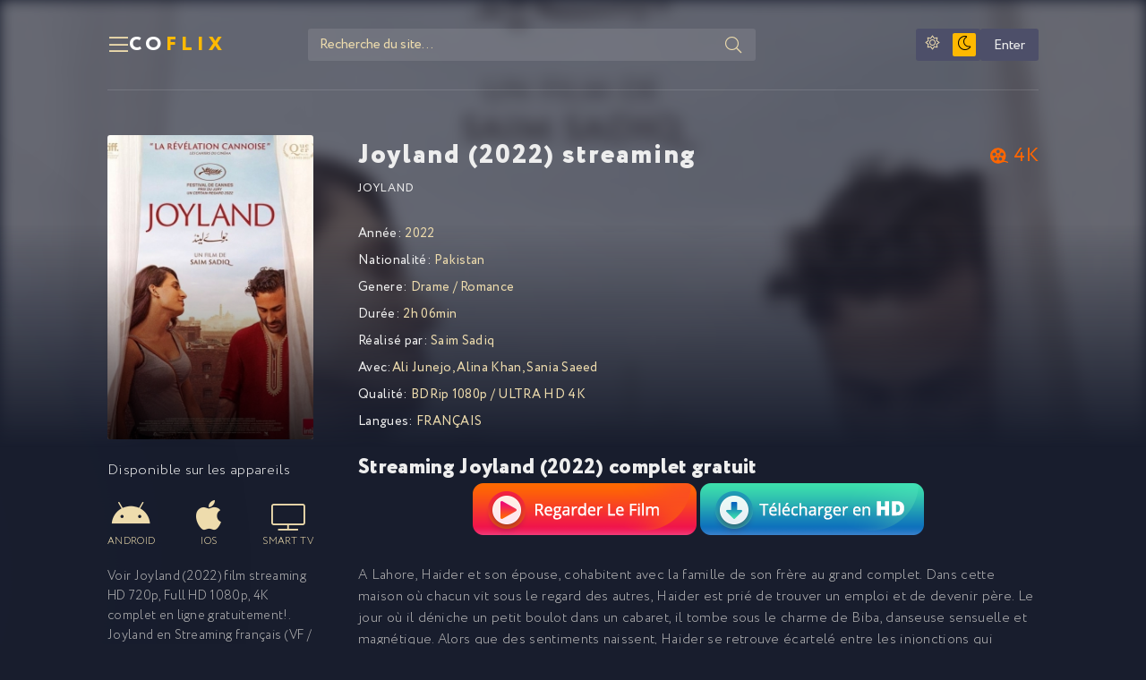

--- FILE ---
content_type: text/html; charset=utf-8
request_url: https://coflix.onl/402-joyland-2022.html
body_size: 6603
content:
<!DOCTYPE html>
<html lang="fr-FR">
<head>
	<title>Joyland 2022 streaming VF complet gratuit | COFLIX</title>
<meta name="charset" content="utf-8">
<meta name="title" content="Joyland 2022 streaming VF complet gratuit | COFLIX">
<meta name="description" content="Regarder Film Joyland 2022 Streaming entier en version Française (VF / VOSTFR). Télécharger Joyland stream online en bonne qualité HD 720p, Full HD 1080p, Ultra HD 4K gratuit sur COFLIX.">
<meta name="keywords" content="Joyland streaming, Joyland streaming VF, Télécharger Joyland">
<meta name="generator" content="DataLife Engine (https://dle-news.ru)">
<link rel="canonical" href="https://coflix.onl/402-joyland-2022.html">
<link rel="alternate" type="application/rss+xml" title="COFLIX 2025 - Voir Film  streaming VF complet gratuit" href="https://coflix.onl/rss.xml">
<link rel="search" type="application/opensearchdescription+xml" title="COFLIX 2025 - Voir Film  streaming VF complet gratuit" href="https://coflix.onl/index.php?do=opensearch">
<meta property="twitter:title" content="Joyland 2022 streaming VF complet gratuit | COFLIX">
<meta property="twitter:url" content="https://coflix.onl/402-joyland-2022.html">
<meta property="twitter:card" content="summary_large_image">
<meta property="twitter:image" content="https://coflix.onl/uploads/posts/2023-02/0845597_jpg-r_1280_720-f_jpg-q_x-xxyxx.jpg">
<meta property="twitter:description" content="A Lahore, Haider et son épouse, cohabitent avec la famille de son frère au grand complet. Dans cette maison où chacun vit sous le regard des autres, Haider est prié de trouver un emploi et de devenir père. Le jour où il déniche un petit boulot dans un cabaret, il tombe sous le charme de Biba,">
<meta property="og:type" content="article">
<meta property="og:site_name" content="COFLIX 2025 - Voir Film  streaming VF complet gratuit">
<meta property="og:title" content="Joyland 2022 streaming VF complet gratuit | COFLIX">
<meta property="og:url" content="https://coflix.onl/402-joyland-2022.html">
<meta property="og:image" content="https://coflix.onl/uploads/posts/2023-02/0845597_jpg-r_1280_720-f_jpg-q_x-xxyxx.jpg">
<meta property="og:description" content="A Lahore, Haider et son épouse, cohabitent avec la famille de son frère au grand complet. Dans cette maison où chacun vit sous le regard des autres, Haider est prié de trouver un emploi et de devenir père. Le jour où il déniche un petit boulot dans un cabaret, il tombe sous le charme de Biba,">
	<meta name="viewport" content="width=device-width, initial-scale=1.0" />
	<meta name="theme-color" content="#181d2d">
	<link rel="preload" href="/templates/coflix/css/common.css" as="style">
	<link rel="preload" href="/templates/coflix/css/styles.css" as="style">
	<link rel="preload" href="/templates/coflix/css/engine.css" as="style">
	<link rel="preload" href="/templates/coflix/css/fontawesome.css" as="style">
	<link rel="preload" href="/templates/coflix/webfonts/Circe-300.woff2" as="font" type="font/woff2" crossorigin>
	<link rel="preload" href="/templates/coflix/webfonts/Circe-400.woff2" as="font" type="font/woff2" crossorigin>
	<link rel="preload" href="/templates/coflix/webfonts/Circe-900.woff2" as="font" type="font/woff2" crossorigin>
    <link rel="preload" href="/templates/coflix/webfonts/fa-light-300.woff2" as="font" type="font/woff2" crossorigin>
    <link rel="preload" href="/templates/coflix/webfonts/fa-brands-400.woff2" as="font" type="font/woff2" crossorigin>
	<link rel="shortcut icon" href="/templates/coflix/images/favicon.svg" />
	<link href="/templates/coflix/css/common.css" type="text/css" rel="stylesheet" />
	<link href="/templates/coflix/css/styles.css" type="text/css" rel="stylesheet" />
	<link href="/templates/coflix/css/engine.css" type="text/css" rel="stylesheet" /> 
	<link href="/templates/coflix/css/fontawesome.css" type="text/css" rel="stylesheet" />
    
    <meta name="google-site-verification" content="0w--Jei5BGbubk96HSpNxRBMyGrajF8CZAC5ziDypmw" />
    <meta name="msvalidate.01" content="AAF7DC89958AF7A2497A0CBD6339EBF4" />
    
       <script src="//coflix.onl/playerjs.js" type="text/javascript"></script>
</head>

<body>

	<script>
		function switchLight() {
			if (localStorage.getItem('theme') === 'light') {
				document.querySelector('body').classList.add('lt-is-active');
			} else {
				document.querySelector('body').classList.remove('lt-is-active');
			};
		};
		switchLight();
	</script>	

	<div class="wrapper  add-bg infull">

		<div class="wrapper-container wrapper-main">

			<header class="header vw100 anim" id="header">
				<div class="header__inner d-flex ai-center anim">
					<button class="header__btn-menu js-show-menu"><span class="fal fa-bars"></span></button>
					<a href="/" class="logo header__logo">CO<span>FLIX</span></a>
					<div class="header__search flex-grow-1">
						<form id="quicksearch" method="post">
							<input type="hidden" name="do" value="search">
							<input type="hidden" name="subaction" value="search">
							<div class="header__search-box">
								<input id="story" name="story" placeholder="Recherche du site..." type="text" autocomplete="off">
								<button type="submit" class="search-btn"><span class="fal fa-search"></span></button>
							</div>
						</form>
					</div>
					<ul class="theme-toggle" title="Changer la couleur du dessin">
						<li><span class="fal fa-sun"></span></li>
						<li><span class="fal fa-moon"></span></li>
					</ul>
					<div class="header__login d-flex ai-center">

<button class="header__login-btn header__login-btn--not-logged js-show-login">Enter</button>



<div class="login login--not-logged d-none">
	<div class="login__header d-flex jc-space-between ai-center">
		<div class="login__title stretch-free-width ws-nowrap">ENTER</div>
		<div class="login__close"><span class="fal fa-times"></span></div>
	</div>
	<form method="post">
	<div class="login__content">
		<div class="login__row">
			<div class="login__caption">login:</div>
			<div class="login__input"><input type="text" name="login_name" id="login_name" placeholder="login"/></div>
			<span class="fal fa-user"></span>
		</div>
		<div class="login__row">
			<div class="login__caption">password: </div>
			<div class="login__input"><input type="password" name="login_password" id="login_password" placeholder="password" /></div>
			<span class="fal fa-lock"></span>
		</div>
		<label class="login__row checkbox" for="login_not_save">
			
		</label>
		<div class="login__row">
			<button onclick="submit();" type="submit" title="Enter">Enter</button>
			<input name="login" type="hidden" id="login" value="submit" />
		</div>
	</div>
	<div class="login__social">
	
		<div class="login__social-btns">
		
		</div>
	</div>
	</form>
</div>
</div>
				</div>
				<div class="header__menu">
					<div class="header__menu-inner wrapper-container">							<div class="nav-col">
								<div class="nav-title">GENRE</div>
								<ul class="nav-menu">
									<li>	<a href="/action/">Action</a></li>
								<li><a href="/animation/">Animation</a></li>
								<li><a href="/arts-martiaux/">Arts Martiaux</a></li>
                              <li>  <a href="/aventure/">Aventure</a></li>
								<li><a href="/biopic/"> Biopic</a></li>
                               <li> <a href="/comedie/">Comédie</a></li>
								<li><a href="/comedie-dramatique/"> Comédie dramatique</a></li>
                                  <li><a href="/comedie-musicale/">Comédie musicale</a>
							</li>
                        <li>
								
								<a href="/divers/"> Divers</a></li>
								<li><a href="/documentaire/"> Documentaire</a></li>
                                	<li><a href="/drame/"> Drame</a></li>
								<li><a href="/epouvante-horreur/">Epouvante-horreur</a></li>
                            	<li><a href="/erotique/"> Erotique</a></li>
								<li><a href="/espionnage/">  Espionnage</a></li>
                                <li>	<a href="/famille/">  Famille</a></li>
                              <li>  <a href="/fantastique/">  Fantastique</a>
							</li>
                        <li><a href="/guerre/">Guerre</a></li>
								<li><a href="/historique/">Historique</a></li>
								<li><a href="/musical/">Musical</a></li>
                                <li>	<a href="/policier/">Policier</a></li>
								<li><a href="/romance/">Romance</a></li>
							<li>	<a href="/science-fiction/">Science fiction</a></li>
                             <li>   <a href="/thriller/"> Thriller</a></li>
							<li>	<a href="/western/">Western</a></li>
								</ul>
							</div>
							<div class="nav-col">
								<div class="nav-title">Par pays:</div>
								<ul class="nav-menu">
										<li><a href="/xfsearch/country/Français/">FR</a></li>
							<li><a href="/xfsearch/country/Américain/">USA</a></li>

							<li><a href="/xfsearch/country/Italien/">ITA</a></li>
							<li> <a href="/xfsearch/country/Canadien/">CA</a></li>
							<li><a href="/xfsearch/country/Espagnol/">ES</a></li>
							<li><a href="/xfsearch/country/Belge/">BE</a></li>
							<li><a href="/xfsearch/country/Britannique/">GB</a></li>
								</ul>
								<div class="nav-title">Par année:</div>
								<ul class="nav-menu">
                                    <li>
								<a href="/xfsearch/year/2025/">2025</a>
							</li>
										<li>
								<a href="/xfsearch/year/2024/">2024</a>
							</li>
                                	<li>
								<a href="/xfsearch/year/2023/">2023</a>
							</li>
                                	<li>
								<a href="/xfsearch/year/2022/">2022</a>
							</li>
								<li>
								<a href="/xfsearch/year/2021/">2021</a>
							</li>
                                   
                                    		
              
                                    
								</ul>
							</div></div>
				</div>
			</header>

			<!-- END HEADER -->

			<main class="content">

				

				
           
				
				

				
				<div class="sect__content grid-items"><article class="page ignore-select pmovie">

	<div class="pmovie__grid">

		<div class="pmovie__header">
			<div class="pmovie__header-main d-flex ai-center">
				<h1 class="flex-grow-1">Joyland (2022) streaming</h1>
		
				<div class="item-slide__ext-rating item-slide__ext-rating--kp">4K</div>
			
				
			</div>
			<div class="pmovie__original">Joyland</div>
		</div>

		<div class="pmovie__left">
			<div class="pmovie__img img-fit-cover img-mask js-bg-poster" data-imgbg="https://coflix.onl/uploads/posts/2023-02/thumbs/0845597_jpg-r_1280_720-f_jpg-q_x-xxyxx.jpg">
				
				<img src="/uploads/posts/2023-02/thumbs/0845597_jpg-r_1280_720-f_jpg-q_x-xxyxx.jpg" loading="lazy" alt="Joyland (2022)">
			
			
			</div>
	<br>
	
			<div class="pmovie__subtitle">Disponible sur les appareils</div>
			<ul class="pmovie__devices d-flex jc-space-between">
				<li><span class="fab fa-android"></span>Android</li>
				<li><span class="fab fa-apple"></span>IOS</li>
				<li><span class="fal fa-tv"></span>Smart TV</li>
				</ul>
			<div class="pmovie__caption">
				Voir  Joyland (2022) film streaming HD 720p, Full HD 1080p, 4K  complet en ligne gratuitement!. 
			Joyland en Streaming français (VF / VOSTFR). 
			</div>
		</div>

		<div class="pmovie__main">
			<ul class="pmovie__list">
				<li><span>Année: </span> <a href="https://coflix.onl/xfsearch/year/2022/">2022</a></li>
				<li><span>Nationalité: </span> <a href="https://coflix.onl/xfsearch/country/pakistan/">Pakistan</a></li>
				<li><span>Genere:</span> <a href="https://coflix.onl/drame/">Drame</a> / <a href="https://coflix.onl/romance/">Romance</a></li>
				<li><span>Durée:</span> 2h 06min</li>
                	<li><span>Réalisé par:</span> <a href="https://coflix.onl/xfsearch/director/saim%20sadiq/">Saim Sadiq</a></li>
				<li><span>Avec:</span><a href="https://coflix.onl/xfsearch/actors/ali%20junejo/">Ali Junejo</a>, <a href="https://coflix.onl/xfsearch/actors/alina%20khan/">Alina Khan</a>, <a href="https://coflix.onl/xfsearch/actors/sania%20saeed/">Sania Saeed</a> </li>
                		<li><span>Qualité:</span> BDRip 1080p / ULTRA HD 4K</li>
                	<li><span>Langues:</span> FRANÇAIS</li>
			</ul>
            <br>
            
            <h2>Streaming Joyland (2022) complet gratuit</h2>
                   <noindex><center>
     <a href="/streaming-vf.php"   rel="nofollow"   target="_blank" ><img src="/1.png"></a>
      
     <a href="/download-vf.php"   rel="nofollow"   target="_blank" ><img src="/2.png"></a>
      </center> </noindex> 
            
			<div class="pmovie__text full-text"><section class="section ovw ovw-synopsis" id="synopsis-details">
<div class="content-txt">A Lahore, Haider et son épouse, cohabitent avec la famille de son frère au grand complet. Dans cette maison où chacun vit sous le regard des autres, Haider est prié de trouver un emploi et de devenir père. Le jour où il déniche un petit boulot dans un cabaret, il tombe sous le charme de Biba, danseuse sensuelle et magnétique. Alors que des sentiments naissent, Haider se retrouve écartelé entre les injonctions qui pèsent sur lui et l’irrésistible appel de la liberté.</div>
<div id="mobile-referrer-atf"></div>
</section></div>
		</div>

		<div class="pmovie__bottom">
			<div class="pmovie__player tabs-block">
				<div class="pmovie__player-controls d-flex ai-center">
					<div class="tabs-block__select d-flex flex-grow-1">
						<span>STREAMING EN 4K</span> 
						<span>BANDE ANNONCE</span>
					</div>
					<div class="pmovie__complaint">
					
					</div>
				</div>
				<div class="tabs-block__content video-inside video-responsive1">
			        <div id="full"></div>

<script>
    var player = new Playerjs({id:"full",  poster:"https://coflix.onl/uploads/posts/2023-02/thumbs/0845597_jpg-r_1280_720-f_jpg-q_x-xxyxx.jpg", file:"https://coflix.onl/Paramount.mp4", title:"Joyland (2022)"});
</script>
	
				</div>
				<div class="tabs-block__content d-none video-inside video-responsive">
					<iframe width="560" height="315" src="https://www.youtube.com/embed/AqFq3S_OfF8" title="YouTube video player" frameborder="0" allow="accelerometer; autoplay; clipboard-write; encrypted-media; gyroscope; picture-in-picture" allowfullscreen></iframe>
				</div>
				
			</div>
		

	<!-- END PMOVIE GRID -->

	<section class="sect pmovie__related">
		<h3 class="sect__title sect__header">Voir aussi uniquement les meilleures premières !</h3>
		<div class="sect__content grid-items">
			<a class="item item-poster grid-item" href="https://coflix.onl/355-rifkins-festival-2022.html">
	<div class="item-poster__img img-fit-cover img-responsive img-responsive--portrait">
		<img src="/uploads/posts/2023-02/thumbs/0430396.jpg" loading="lazy" alt="Rifkin&#039;s Festival (2022)">
		<div class="item__play-btn anim"><span class="fal fa-play"></span></div>
		<div class="item-poster__desc-btn anim js-show-info"><span class="fal fa-plus"></span></div>
	</div>
	<div class="item-poster__title ws-nowrap">Rifkin&#039;s Festival (2022)</div>

</a><a class="item item-poster grid-item" href="https://coflix.onl/177-leila-et-ses-freres-2022.html">
	<div class="item-poster__img img-fit-cover img-responsive img-responsive--portrait">
		<img src="/uploads/posts/2023-01/thumbs/5249527.jpg" loading="lazy" alt="Leila et ses frères (2022)">
		<div class="item__play-btn anim"><span class="fal fa-play"></span></div>
		<div class="item-poster__desc-btn anim js-show-info"><span class="fal fa-plus"></span></div>
	</div>
	<div class="item-poster__title ws-nowrap">Leila et ses frères (2022)</div>

</a><a class="item item-poster grid-item" href="https://coflix.onl/128-athena-2022.html">
	<div class="item-poster__img img-fit-cover img-responsive img-responsive--portrait">
		<img src="/uploads/posts/2023-01/thumbs/0753062.jpg" loading="lazy" alt="Athena (2022)">
		<div class="item__play-btn anim"><span class="fal fa-play"></span></div>
		<div class="item-poster__desc-btn anim js-show-info"><span class="fal fa-plus"></span></div>
	</div>
	<div class="item-poster__title ws-nowrap">Athena (2022)</div>

</a><a class="item item-poster grid-item" href="https://coflix.onl/269-le-bal-de-lenfer-2022.html">
	<div class="item-poster__img img-fit-cover img-responsive img-responsive--portrait">
		<img src="/uploads/posts/2023-01/thumbs/5463483_jpg-r_1920_1080-f_jpg-q_x-xxyxx.jpg" loading="lazy" alt="Le Bal de l&#039;Enfer (2022)">
		<div class="item__play-btn anim"><span class="fal fa-play"></span></div>
		<div class="item-poster__desc-btn anim js-show-info"><span class="fal fa-plus"></span></div>
	</div>
	<div class="item-poster__title ws-nowrap">Le Bal de l&#039;Enfer (2022)</div>

</a>
		</div>
	</section>

</article></div>
				

				

 

			</main>

			<!-- END CONTENT -->

			<footer class="footer d-flex ai-center vw100">
				<div class="logo footer__logo">CO<span>FLIX</span></div>
				<ul class="footer__menu flex-grow-1 d-flex jc-flex-end">
					<li><a href="/">COFLIX</a></li>
                    	
                    	<li><a href="/evdod.html">Evdod</a></li>
                    	<li><a href="/papadustream.html">PapaDuStream</a></li>	
                    <li><a href="/blablastream.html">Blablastream</a></li>
                    	<li><a href="/novaflix.html">Novaflix</a></li>
                    	<li><a href="/sadisflix-vf.html">SadisFlix</a></li>
                    	<li><a href="/wishflix.html">WishFlix</a></li>
                    	<li><a href="/dpstream.html">Dpstream</a></li>
                    	<li><a href="/french-stream.html">French Stream</a></li>
                     	<li><a href="/libertyland-libertyvf.html">LibertyVF</a></li>
                     	<li><a href="/filmstreaming1.html">Filmstreaming1</a></li>
                    	   	<li><a href="/wiflix.html">Wiflix</a></li>
                       	<li><a href="/skstream.html">Skstream</a></li>
                    	<li><a href="/cpasmieux.html">Cpasmieux</a></li>
                    	<li><a href="/juststream.html">	JustStream</a></li>
                    	<li><a href="/monstream.html">	MonStream</a></li>
                    <li><a href="/votrob.html">Votrob</a></li>
                       <li><a href="/justdaz.html">Justdaz</a></li>
                        	<li><a href="/flazto.html">	Flazto</a></li>
                    <li><a href="/difiam.html">Difiam</a></li>
                       <li><a href="/vadraz.html">Vadraz</a></li>
                    	<li><a href="/choupox.html">Choupox</a></li>
                         <li><a href="/naxpom.html">Naxpom</a></li>
                    	<li><a href="/zaniob.html">Zaniob</a></li>
                    <li><a href="/wookafr.html">Wookafr</a></li>
                     	<li><a href="/filmoflix.html">Filmoflix</a></li>
                    	<li><a href="/coflix.html">Coflix</a></li>
				</ul>
			</footer>

			<!-- END FOOTER -->

		</div>

		<!-- END WRAPPER-MAIN -->

	</div>

	<!-- END WRAPPER -->
	
	
<script src="/engine/classes/min/index.php?g=general3&amp;v=17bfc"></script>
<script src="/engine/classes/min/index.php?f=engine/classes/js/jqueryui3.js,engine/classes/js/dle_js.js&amp;v=17bfc" defer></script>
<script type="application/ld+json">{"@context":"https://schema.org","@graph":[{"@type":"BreadcrumbList","@context":"https://schema.org/","itemListElement":[{"@type":"ListItem","position":1,"item":{"@id":"https://coflix.onl/","name":"COFLIX"}},{"@type":"ListItem","position":2,"item":{"@id":"https://coflix.onl/drame/","name":"Drame"}},{"@type":"ListItem","position":3,"item":{"@id":"https://coflix.onl/402-joyland-2022.html","name":"Joyland (2022)"}}]}]}</script>
	<script src="/templates/coflix/js/libs.js"></script>
	<script src="/templates/coflix/js/filter.js"></script>
	<script>
<!--
var dle_root       = '/';
var dle_admin      = '';
var dle_login_hash = '5a79f733ffc8e23663e342b1d859a6c49627e46d';
var dle_group      = 5;
var dle_skin       = 'coflix';
var dle_wysiwyg    = '2';
var quick_wysiwyg  = '2';
var dle_min_search = '4';
var dle_act_lang   = ["Yes", "No", "Enter", "Cancel", "Save", "Delete", "Loading. Please, wait..."];
var menu_short     = 'Quick edit';
var menu_full      = 'Full edit';
var menu_profile   = 'View profile';
var menu_send      = 'Send message';
var menu_uedit     = 'Admin Center';
var dle_info       = 'Information';
var dle_confirm    = 'Confirm';
var dle_prompt     = 'Enter the information';
var dle_req_field  = ["Fill the name field", "Fill the message field", "Fill the field with the subject of the message"];
var dle_del_agree  = 'Are you sure you want to delete it? This action cannot be undone';
var dle_spam_agree = 'Are you sure you want to mark the user as a spammer? This will remove all his comments';
var dle_c_title    = 'Send a complaint';
var dle_complaint  = 'Enter the text of your complaint to the Administration:';
var dle_mail       = 'Your e-mail:';
var dle_big_text   = 'Highlighted section of text is too large.';
var dle_orfo_title = 'Enter a comment to the detected error on the page for Administration ';
var dle_p_send     = 'Send';
var dle_p_send_ok  = 'Notification has been sent successfully ';
var dle_save_ok    = 'Changes are saved successfully. Refresh the page?';
var dle_reply_title= 'Reply to the comment';
var dle_tree_comm  = '0';
var dle_del_news   = 'Delete article';
var dle_sub_agree  = 'Do you really want to subscribe to this article’s comments?';
var dle_unsub_agree  = 'Do you really want to unsubscribe from comments on this publication?';
var dle_captcha_type  = '0';
var dle_share_interesting  = ["Share a link to the selected text", "Twitter", "Facebook", "Вконтакте", "Direct Link:", "Right-click and select «Copy Link»"];
var DLEPlayerLang     = {prev: 'Previous',next: 'Next',play: 'Play',pause: 'Pause',mute: 'Mute', unmute: 'Unmute', settings: 'Settings', enterFullscreen: 'Enable full screen mode', exitFullscreen: 'Disable full screen mode', speed: 'Speed', normal: 'Normal', quality: 'Quality', pip: 'PiP mode'};
var allow_dle_delete_news   = false;
var dle_search_delay   = false;
var dle_search_value   = '';
jQuery(function($){
					setTimeout(function() {
						$.get(dle_root + "engine/ajax/controller.php?mod=adminfunction", { 'id': '402', action: 'newsread', user_hash: dle_login_hash });
					}, 5000);
FastSearch();
});
//-->
</script>

    <!-- Yandex.Metrika counter -->
<script type="text/javascript" >
   (function(m,e,t,r,i,k,a){m[i]=m[i]||function(){(m[i].a=m[i].a||[]).push(arguments)};
   m[i].l=1*new Date();
   for (var j = 0; j < document.scripts.length; j++) {if (document.scripts[j].src === r) { return; }}
   k=e.createElement(t),a=e.getElementsByTagName(t)[0],k.async=1,k.src=r,a.parentNode.insertBefore(k,a)})
   (window, document, "script", "https://mc.yandex.ru/metrika/tag.js", "ym");

   ym(92143744, "init", {
        clickmap:true,
        trackLinks:true,
        accurateTrackBounce:true
   });
</script>
<noscript><div><img src="https://mc.yandex.ru/watch/92143744" style="position:absolute; left:-9999px;" alt="" /></div></noscript>
<!-- /Yandex.Metrika counter -->
<script defer src="https://static.cloudflareinsights.com/beacon.min.js/vcd15cbe7772f49c399c6a5babf22c1241717689176015" integrity="sha512-ZpsOmlRQV6y907TI0dKBHq9Md29nnaEIPlkf84rnaERnq6zvWvPUqr2ft8M1aS28oN72PdrCzSjY4U6VaAw1EQ==" data-cf-beacon='{"version":"2024.11.0","token":"2d43a5bc82f54cb4bd2d03ad9123f201","r":1,"server_timing":{"name":{"cfCacheStatus":true,"cfEdge":true,"cfExtPri":true,"cfL4":true,"cfOrigin":true,"cfSpeedBrain":true},"location_startswith":null}}' crossorigin="anonymous"></script>
</body>
</html>

<!-- DataLife Engine Copyright SoftNews Media Group (http://dle-news.ru) -->
